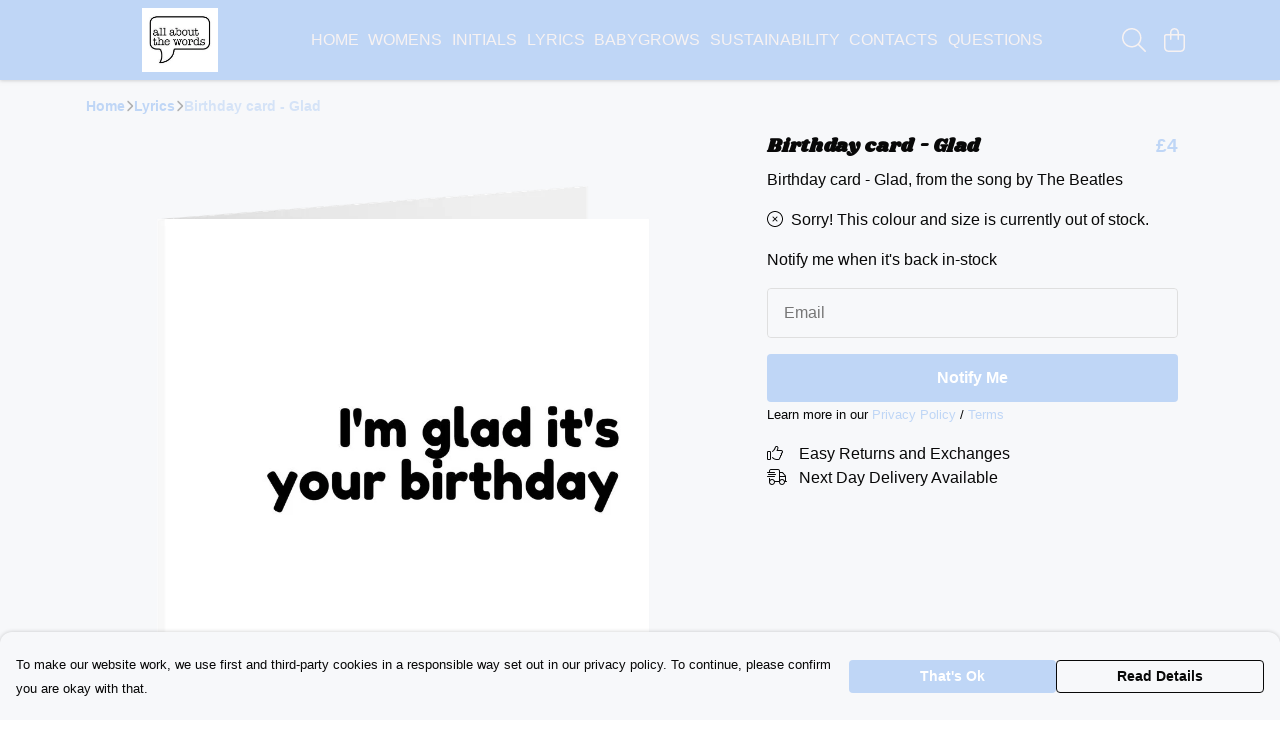

--- FILE ---
content_type: text/html
request_url: https://allaboutthewords.uk/product/birthday-card-glad/
body_size: 2920
content:
<!DOCTYPE html>
<html lang="en">
  <head>
    <meta charset="UTF-8">
    <meta name="viewport" content="width=device-width, initial-scale=1.0">
    <link id="apple-touch-icon" rel="apple-touch-icon" href="#">
    <script type="module" crossorigin="" src="/assets/index.f52936b0.js"></script>
    <link rel="modulepreload" crossorigin="" href="/assets/vue.0ac7cc2d.js">
    <link rel="modulepreload" crossorigin="" href="/assets/sentry.13e8e62e.js">
    <link rel="stylesheet" href="/assets/index.dca9b00c.css">
  <link rel="manifest" href="/manifest.webmanifest"><title>Birthday card - Glad</title><link crossorigin="" href="https://fonts.gstatic.com" rel="preconnect"><link href="https://images.teemill.com" rel="preconnect"><link as="fetch" href="https://allaboutthewords.uk/omnis/v3/frontend/294599/getStoreCoreData/json/" rel="preload"><link as="fetch" href="/omnis/v3/division/294599/products/birthday-card-glad/" rel="preload"><link as="fetch" href="/omnis/v3/division/294599/products/birthday-card-glad/stock/" rel="preload"><link fetchpriority="high" as="image" imagesizes="(max-width: 768px) 100vw, 1080px" imagesrcset="https://images.podos.io/eaec177245f77dbd51376be7019f614f11c9da55ad02a62f.png.webp?w=640&h=640&v=2 640w, https://images.podos.io/eaec177245f77dbd51376be7019f614f11c9da55ad02a62f.png.webp?w=1080&h=1080&v=2 1080w" href="https://images.podos.io/eaec177245f77dbd51376be7019f614f11c9da55ad02a62f.png.webp?w=1080&h=1080&v=2" rel="preload"><link data-vue-meta="1" href="https://allaboutthewords.uk/product/birthday-card-glad/" rel="canonical"><link rel="modulepreload" crossorigin="" href="/assets/ProductPage.3295479e.js"><link rel="preload" as="style" href="/assets/ProductPage.9291810a.css"><link rel="modulepreload" crossorigin="" href="/assets/index.c7fec5e5.js"><link rel="modulepreload" crossorigin="" href="/assets/AddToCartPopup.2379125a.js"><link rel="modulepreload" crossorigin="" href="/assets/faCheck.57482a81.js"><link rel="modulepreload" crossorigin="" href="/assets/ProductReviewPopup.vue_vue_type_script_setup_true_lang.3d7cc070.js"><link rel="modulepreload" crossorigin="" href="/assets/index.1463e039.js"><link rel="modulepreload" crossorigin="" href="/assets/faImages.aabffb5f.js"><link rel="modulepreload" crossorigin="" href="/assets/SizeChartPopup.662d3c73.js"><link rel="preload" as="style" href="/assets/SizeChartPopup.92291e53.css"><link rel="modulepreload" crossorigin="" href="/assets/startCase.db8795e6.js"><link rel="modulepreload" crossorigin="" href="/assets/faThumbsUp.8fd4175d.js"><link rel="modulepreload" crossorigin="" href="/assets/faTruckFast.cf5b3d3a.js"><link rel="modulepreload" crossorigin="" href="/assets/faTruckFast.b430a48c.js"><link rel="modulepreload" crossorigin="" href="/assets/faClock.bad39b1e.js"><link rel="modulepreload" crossorigin="" href="/assets/faRulerHorizontal.279fe9e7.js"><link rel="modulepreload" crossorigin="" href="/assets/faPaintbrush.1347ae7f.js"><link rel="modulepreload" crossorigin="" href="/assets/ProductStock.a2e1bcdf.js"><link rel="preload" as="style" href="/assets/ProductStock.e62963f7.css"><link rel="modulepreload" crossorigin="" href="/assets/faInfoCircle.45ce26ae.js"><link rel="modulepreload" crossorigin="" href="/assets/EcoIcons.f86c9eb8.js"><link rel="modulepreload" crossorigin="" href="/assets/faSync.cdd8a900.js"><link rel="modulepreload" crossorigin="" href="/assets/faComment.1d33dbac.js"><link rel="modulepreload" crossorigin="" href="/assets/faChevronUp.f850314e.js"><link rel="modulepreload" crossorigin="" href="/assets/ProductImageCarousel.3d04dc72.js"><link rel="preload" as="style" href="/assets/ProductImageCarousel.04a3cc9e.css"><link rel="modulepreload" crossorigin="" href="/assets/faMicrochipAi.5be8b621.js"><link rel="modulepreload" crossorigin="" href="/assets/store.a1def350.js"><link rel="modulepreload" crossorigin="" href="/assets/logger.4caa3ceb.js"><link rel="modulepreload" crossorigin="" href="/assets/productProvider.7d508df2.js"><link rel="modulepreload" crossorigin="" href="/assets/confirm-leave-mixin.07b07054.js"><script>window.division_key = '294599';</script><meta data-vue-meta="1" vmid="author" content="Birthday card - Glad" name="author"><meta data-vue-meta="1" vmid="url" content="https://allaboutthewords.uk/product/birthday-card-glad/" name="url"><meta data-vue-meta="1" vmid="description" content="Birthday card - Glad, from the song by The Beatles" name="description"><meta data-vue-meta="1" vmid="og:type" content="website" property="og:type"><meta data-vue-meta="1" vmid="og:url" content="https://allaboutthewords.uk/product/birthday-card-glad/" property="og:url"><meta data-vue-meta="1" vmid="og:title" content="Birthday card - Glad" property="og:title"><meta data-vue-meta="1" vmid="og:description" content="Birthday card - Glad, from the song by The Beatles" property="og:description"><meta data-vue-meta="1" vmid="og:image" content="https://images.podos.io/eaec177245f77dbd51376be7019f614f11c9da55ad02a62f.png" property="og:image"><meta vmid="og:site_name" content="All about the word" property="og:site_name"><meta data-vue-meta="1" vmid="twitter:card" content="photo" property="twitter:card"><meta data-vue-meta="1" vmid="twitter:description" content="Birthday card - Glad, from the song by The Beatles" property="twitter:description"><meta data-vue-meta="1" vmid="twitter:title" content="Birthday card - Glad" property="twitter:title"><meta data-vue-meta="1" vmid="twitter:image" content="https://images.podos.io/eaec177245f77dbd51376be7019f614f11c9da55ad02a62f.png" property="twitter:image"><meta vmid="apple-mobile-web-app-capable" content="yes" property="apple-mobile-web-app-capable"><meta vmid="apple-mobile-web-app-status-bar-style" content="black" property="apple-mobile-web-app-status-bar-style"><meta vmid="apple-mobile-web-app-title" content="All about the word" property="apple-mobile-web-app-title"><meta content="3MKlYmvgM13Ol2t7Kl7nvON9KdY8EqONjIvAcGmrvj8" name="google-site-verification"><style>@font-face {
  font-family: "Shrikhand Fallback: Arial";
  src: local('Arial');
  ascent-override: 86.2634%;
  descent-override: 36.3214%;
  size-adjust: 118.9381%;
}
@font-face {
  font-family: "Shrikhand Fallback: Roboto";
  src: local('Roboto');
  ascent-override: 86.3588%;
  descent-override: 36.3616%;
  size-adjust: 118.8066%;
}</style></head>

  <body>
    <div id="app"></div>
    
  <noscript><iframe src="https://www.googletagmanager.com/ns.html?id=GTM-MH6RJHM" height="0" width="0" style="display:none;visibility:hidden"></iframe></noscript><noscript>This site relies on JavaScript to do awesome things, please enable it in your browser</noscript></body>
  <script>
    (() => {
      /**
       * Disable the default browser prompt for PWA installation
       * @see https://developer.mozilla.org/en-US/docs/Web/API/BeforeInstallPromptEvent
       */
      window.addEventListener('beforeinstallprompt', event => {
        event.preventDefault();
      });

      var activeWorker = navigator.serviceWorker?.controller;
      var appVersion = window.localStorage.getItem('appVersion');
      var validVersion = 'v1';

      if (!activeWorker) {
        window.localStorage.setItem('appVersion', validVersion);

        return;
      }

      if (!appVersion || appVersion !== validVersion) {
        window.localStorage.setItem('appVersion', validVersion);

        if (navigator.serviceWorker) {
          navigator.serviceWorker
            .getRegistrations()
            .then(function (registrations) {
              var promises = [];

              registrations.forEach(registration => {
                promises.push(registration.unregister());
              });

              if (window.caches) {
                caches.keys().then(cachedFiles => {
                  cachedFiles.forEach(cache => {
                    promises.push(caches.delete(cache));
                  });
                });
              }

              Promise.all(promises).then(function () {
                console.log('Reload Window: Index');
                window.location.reload();
              });
            });
        }
      }
    })();
  </script>
</html>


--- FILE ---
content_type: text/html; charset=utf-8
request_url: https://www.google.com/recaptcha/api2/anchor?ar=1&k=6LdwEbsUAAAAAJALG7Pbb_MnjjlOlZM8HXco9W5Z&co=aHR0cHM6Ly9hbGxhYm91dHRoZXdvcmRzLnVrOjQ0Mw..&hl=en&v=N67nZn4AqZkNcbeMu4prBgzg&size=invisible&anchor-ms=20000&execute-ms=30000&cb=1ky5x1sawkmj
body_size: 48528
content:
<!DOCTYPE HTML><html dir="ltr" lang="en"><head><meta http-equiv="Content-Type" content="text/html; charset=UTF-8">
<meta http-equiv="X-UA-Compatible" content="IE=edge">
<title>reCAPTCHA</title>
<style type="text/css">
/* cyrillic-ext */
@font-face {
  font-family: 'Roboto';
  font-style: normal;
  font-weight: 400;
  font-stretch: 100%;
  src: url(//fonts.gstatic.com/s/roboto/v48/KFO7CnqEu92Fr1ME7kSn66aGLdTylUAMa3GUBHMdazTgWw.woff2) format('woff2');
  unicode-range: U+0460-052F, U+1C80-1C8A, U+20B4, U+2DE0-2DFF, U+A640-A69F, U+FE2E-FE2F;
}
/* cyrillic */
@font-face {
  font-family: 'Roboto';
  font-style: normal;
  font-weight: 400;
  font-stretch: 100%;
  src: url(//fonts.gstatic.com/s/roboto/v48/KFO7CnqEu92Fr1ME7kSn66aGLdTylUAMa3iUBHMdazTgWw.woff2) format('woff2');
  unicode-range: U+0301, U+0400-045F, U+0490-0491, U+04B0-04B1, U+2116;
}
/* greek-ext */
@font-face {
  font-family: 'Roboto';
  font-style: normal;
  font-weight: 400;
  font-stretch: 100%;
  src: url(//fonts.gstatic.com/s/roboto/v48/KFO7CnqEu92Fr1ME7kSn66aGLdTylUAMa3CUBHMdazTgWw.woff2) format('woff2');
  unicode-range: U+1F00-1FFF;
}
/* greek */
@font-face {
  font-family: 'Roboto';
  font-style: normal;
  font-weight: 400;
  font-stretch: 100%;
  src: url(//fonts.gstatic.com/s/roboto/v48/KFO7CnqEu92Fr1ME7kSn66aGLdTylUAMa3-UBHMdazTgWw.woff2) format('woff2');
  unicode-range: U+0370-0377, U+037A-037F, U+0384-038A, U+038C, U+038E-03A1, U+03A3-03FF;
}
/* math */
@font-face {
  font-family: 'Roboto';
  font-style: normal;
  font-weight: 400;
  font-stretch: 100%;
  src: url(//fonts.gstatic.com/s/roboto/v48/KFO7CnqEu92Fr1ME7kSn66aGLdTylUAMawCUBHMdazTgWw.woff2) format('woff2');
  unicode-range: U+0302-0303, U+0305, U+0307-0308, U+0310, U+0312, U+0315, U+031A, U+0326-0327, U+032C, U+032F-0330, U+0332-0333, U+0338, U+033A, U+0346, U+034D, U+0391-03A1, U+03A3-03A9, U+03B1-03C9, U+03D1, U+03D5-03D6, U+03F0-03F1, U+03F4-03F5, U+2016-2017, U+2034-2038, U+203C, U+2040, U+2043, U+2047, U+2050, U+2057, U+205F, U+2070-2071, U+2074-208E, U+2090-209C, U+20D0-20DC, U+20E1, U+20E5-20EF, U+2100-2112, U+2114-2115, U+2117-2121, U+2123-214F, U+2190, U+2192, U+2194-21AE, U+21B0-21E5, U+21F1-21F2, U+21F4-2211, U+2213-2214, U+2216-22FF, U+2308-230B, U+2310, U+2319, U+231C-2321, U+2336-237A, U+237C, U+2395, U+239B-23B7, U+23D0, U+23DC-23E1, U+2474-2475, U+25AF, U+25B3, U+25B7, U+25BD, U+25C1, U+25CA, U+25CC, U+25FB, U+266D-266F, U+27C0-27FF, U+2900-2AFF, U+2B0E-2B11, U+2B30-2B4C, U+2BFE, U+3030, U+FF5B, U+FF5D, U+1D400-1D7FF, U+1EE00-1EEFF;
}
/* symbols */
@font-face {
  font-family: 'Roboto';
  font-style: normal;
  font-weight: 400;
  font-stretch: 100%;
  src: url(//fonts.gstatic.com/s/roboto/v48/KFO7CnqEu92Fr1ME7kSn66aGLdTylUAMaxKUBHMdazTgWw.woff2) format('woff2');
  unicode-range: U+0001-000C, U+000E-001F, U+007F-009F, U+20DD-20E0, U+20E2-20E4, U+2150-218F, U+2190, U+2192, U+2194-2199, U+21AF, U+21E6-21F0, U+21F3, U+2218-2219, U+2299, U+22C4-22C6, U+2300-243F, U+2440-244A, U+2460-24FF, U+25A0-27BF, U+2800-28FF, U+2921-2922, U+2981, U+29BF, U+29EB, U+2B00-2BFF, U+4DC0-4DFF, U+FFF9-FFFB, U+10140-1018E, U+10190-1019C, U+101A0, U+101D0-101FD, U+102E0-102FB, U+10E60-10E7E, U+1D2C0-1D2D3, U+1D2E0-1D37F, U+1F000-1F0FF, U+1F100-1F1AD, U+1F1E6-1F1FF, U+1F30D-1F30F, U+1F315, U+1F31C, U+1F31E, U+1F320-1F32C, U+1F336, U+1F378, U+1F37D, U+1F382, U+1F393-1F39F, U+1F3A7-1F3A8, U+1F3AC-1F3AF, U+1F3C2, U+1F3C4-1F3C6, U+1F3CA-1F3CE, U+1F3D4-1F3E0, U+1F3ED, U+1F3F1-1F3F3, U+1F3F5-1F3F7, U+1F408, U+1F415, U+1F41F, U+1F426, U+1F43F, U+1F441-1F442, U+1F444, U+1F446-1F449, U+1F44C-1F44E, U+1F453, U+1F46A, U+1F47D, U+1F4A3, U+1F4B0, U+1F4B3, U+1F4B9, U+1F4BB, U+1F4BF, U+1F4C8-1F4CB, U+1F4D6, U+1F4DA, U+1F4DF, U+1F4E3-1F4E6, U+1F4EA-1F4ED, U+1F4F7, U+1F4F9-1F4FB, U+1F4FD-1F4FE, U+1F503, U+1F507-1F50B, U+1F50D, U+1F512-1F513, U+1F53E-1F54A, U+1F54F-1F5FA, U+1F610, U+1F650-1F67F, U+1F687, U+1F68D, U+1F691, U+1F694, U+1F698, U+1F6AD, U+1F6B2, U+1F6B9-1F6BA, U+1F6BC, U+1F6C6-1F6CF, U+1F6D3-1F6D7, U+1F6E0-1F6EA, U+1F6F0-1F6F3, U+1F6F7-1F6FC, U+1F700-1F7FF, U+1F800-1F80B, U+1F810-1F847, U+1F850-1F859, U+1F860-1F887, U+1F890-1F8AD, U+1F8B0-1F8BB, U+1F8C0-1F8C1, U+1F900-1F90B, U+1F93B, U+1F946, U+1F984, U+1F996, U+1F9E9, U+1FA00-1FA6F, U+1FA70-1FA7C, U+1FA80-1FA89, U+1FA8F-1FAC6, U+1FACE-1FADC, U+1FADF-1FAE9, U+1FAF0-1FAF8, U+1FB00-1FBFF;
}
/* vietnamese */
@font-face {
  font-family: 'Roboto';
  font-style: normal;
  font-weight: 400;
  font-stretch: 100%;
  src: url(//fonts.gstatic.com/s/roboto/v48/KFO7CnqEu92Fr1ME7kSn66aGLdTylUAMa3OUBHMdazTgWw.woff2) format('woff2');
  unicode-range: U+0102-0103, U+0110-0111, U+0128-0129, U+0168-0169, U+01A0-01A1, U+01AF-01B0, U+0300-0301, U+0303-0304, U+0308-0309, U+0323, U+0329, U+1EA0-1EF9, U+20AB;
}
/* latin-ext */
@font-face {
  font-family: 'Roboto';
  font-style: normal;
  font-weight: 400;
  font-stretch: 100%;
  src: url(//fonts.gstatic.com/s/roboto/v48/KFO7CnqEu92Fr1ME7kSn66aGLdTylUAMa3KUBHMdazTgWw.woff2) format('woff2');
  unicode-range: U+0100-02BA, U+02BD-02C5, U+02C7-02CC, U+02CE-02D7, U+02DD-02FF, U+0304, U+0308, U+0329, U+1D00-1DBF, U+1E00-1E9F, U+1EF2-1EFF, U+2020, U+20A0-20AB, U+20AD-20C0, U+2113, U+2C60-2C7F, U+A720-A7FF;
}
/* latin */
@font-face {
  font-family: 'Roboto';
  font-style: normal;
  font-weight: 400;
  font-stretch: 100%;
  src: url(//fonts.gstatic.com/s/roboto/v48/KFO7CnqEu92Fr1ME7kSn66aGLdTylUAMa3yUBHMdazQ.woff2) format('woff2');
  unicode-range: U+0000-00FF, U+0131, U+0152-0153, U+02BB-02BC, U+02C6, U+02DA, U+02DC, U+0304, U+0308, U+0329, U+2000-206F, U+20AC, U+2122, U+2191, U+2193, U+2212, U+2215, U+FEFF, U+FFFD;
}
/* cyrillic-ext */
@font-face {
  font-family: 'Roboto';
  font-style: normal;
  font-weight: 500;
  font-stretch: 100%;
  src: url(//fonts.gstatic.com/s/roboto/v48/KFO7CnqEu92Fr1ME7kSn66aGLdTylUAMa3GUBHMdazTgWw.woff2) format('woff2');
  unicode-range: U+0460-052F, U+1C80-1C8A, U+20B4, U+2DE0-2DFF, U+A640-A69F, U+FE2E-FE2F;
}
/* cyrillic */
@font-face {
  font-family: 'Roboto';
  font-style: normal;
  font-weight: 500;
  font-stretch: 100%;
  src: url(//fonts.gstatic.com/s/roboto/v48/KFO7CnqEu92Fr1ME7kSn66aGLdTylUAMa3iUBHMdazTgWw.woff2) format('woff2');
  unicode-range: U+0301, U+0400-045F, U+0490-0491, U+04B0-04B1, U+2116;
}
/* greek-ext */
@font-face {
  font-family: 'Roboto';
  font-style: normal;
  font-weight: 500;
  font-stretch: 100%;
  src: url(//fonts.gstatic.com/s/roboto/v48/KFO7CnqEu92Fr1ME7kSn66aGLdTylUAMa3CUBHMdazTgWw.woff2) format('woff2');
  unicode-range: U+1F00-1FFF;
}
/* greek */
@font-face {
  font-family: 'Roboto';
  font-style: normal;
  font-weight: 500;
  font-stretch: 100%;
  src: url(//fonts.gstatic.com/s/roboto/v48/KFO7CnqEu92Fr1ME7kSn66aGLdTylUAMa3-UBHMdazTgWw.woff2) format('woff2');
  unicode-range: U+0370-0377, U+037A-037F, U+0384-038A, U+038C, U+038E-03A1, U+03A3-03FF;
}
/* math */
@font-face {
  font-family: 'Roboto';
  font-style: normal;
  font-weight: 500;
  font-stretch: 100%;
  src: url(//fonts.gstatic.com/s/roboto/v48/KFO7CnqEu92Fr1ME7kSn66aGLdTylUAMawCUBHMdazTgWw.woff2) format('woff2');
  unicode-range: U+0302-0303, U+0305, U+0307-0308, U+0310, U+0312, U+0315, U+031A, U+0326-0327, U+032C, U+032F-0330, U+0332-0333, U+0338, U+033A, U+0346, U+034D, U+0391-03A1, U+03A3-03A9, U+03B1-03C9, U+03D1, U+03D5-03D6, U+03F0-03F1, U+03F4-03F5, U+2016-2017, U+2034-2038, U+203C, U+2040, U+2043, U+2047, U+2050, U+2057, U+205F, U+2070-2071, U+2074-208E, U+2090-209C, U+20D0-20DC, U+20E1, U+20E5-20EF, U+2100-2112, U+2114-2115, U+2117-2121, U+2123-214F, U+2190, U+2192, U+2194-21AE, U+21B0-21E5, U+21F1-21F2, U+21F4-2211, U+2213-2214, U+2216-22FF, U+2308-230B, U+2310, U+2319, U+231C-2321, U+2336-237A, U+237C, U+2395, U+239B-23B7, U+23D0, U+23DC-23E1, U+2474-2475, U+25AF, U+25B3, U+25B7, U+25BD, U+25C1, U+25CA, U+25CC, U+25FB, U+266D-266F, U+27C0-27FF, U+2900-2AFF, U+2B0E-2B11, U+2B30-2B4C, U+2BFE, U+3030, U+FF5B, U+FF5D, U+1D400-1D7FF, U+1EE00-1EEFF;
}
/* symbols */
@font-face {
  font-family: 'Roboto';
  font-style: normal;
  font-weight: 500;
  font-stretch: 100%;
  src: url(//fonts.gstatic.com/s/roboto/v48/KFO7CnqEu92Fr1ME7kSn66aGLdTylUAMaxKUBHMdazTgWw.woff2) format('woff2');
  unicode-range: U+0001-000C, U+000E-001F, U+007F-009F, U+20DD-20E0, U+20E2-20E4, U+2150-218F, U+2190, U+2192, U+2194-2199, U+21AF, U+21E6-21F0, U+21F3, U+2218-2219, U+2299, U+22C4-22C6, U+2300-243F, U+2440-244A, U+2460-24FF, U+25A0-27BF, U+2800-28FF, U+2921-2922, U+2981, U+29BF, U+29EB, U+2B00-2BFF, U+4DC0-4DFF, U+FFF9-FFFB, U+10140-1018E, U+10190-1019C, U+101A0, U+101D0-101FD, U+102E0-102FB, U+10E60-10E7E, U+1D2C0-1D2D3, U+1D2E0-1D37F, U+1F000-1F0FF, U+1F100-1F1AD, U+1F1E6-1F1FF, U+1F30D-1F30F, U+1F315, U+1F31C, U+1F31E, U+1F320-1F32C, U+1F336, U+1F378, U+1F37D, U+1F382, U+1F393-1F39F, U+1F3A7-1F3A8, U+1F3AC-1F3AF, U+1F3C2, U+1F3C4-1F3C6, U+1F3CA-1F3CE, U+1F3D4-1F3E0, U+1F3ED, U+1F3F1-1F3F3, U+1F3F5-1F3F7, U+1F408, U+1F415, U+1F41F, U+1F426, U+1F43F, U+1F441-1F442, U+1F444, U+1F446-1F449, U+1F44C-1F44E, U+1F453, U+1F46A, U+1F47D, U+1F4A3, U+1F4B0, U+1F4B3, U+1F4B9, U+1F4BB, U+1F4BF, U+1F4C8-1F4CB, U+1F4D6, U+1F4DA, U+1F4DF, U+1F4E3-1F4E6, U+1F4EA-1F4ED, U+1F4F7, U+1F4F9-1F4FB, U+1F4FD-1F4FE, U+1F503, U+1F507-1F50B, U+1F50D, U+1F512-1F513, U+1F53E-1F54A, U+1F54F-1F5FA, U+1F610, U+1F650-1F67F, U+1F687, U+1F68D, U+1F691, U+1F694, U+1F698, U+1F6AD, U+1F6B2, U+1F6B9-1F6BA, U+1F6BC, U+1F6C6-1F6CF, U+1F6D3-1F6D7, U+1F6E0-1F6EA, U+1F6F0-1F6F3, U+1F6F7-1F6FC, U+1F700-1F7FF, U+1F800-1F80B, U+1F810-1F847, U+1F850-1F859, U+1F860-1F887, U+1F890-1F8AD, U+1F8B0-1F8BB, U+1F8C0-1F8C1, U+1F900-1F90B, U+1F93B, U+1F946, U+1F984, U+1F996, U+1F9E9, U+1FA00-1FA6F, U+1FA70-1FA7C, U+1FA80-1FA89, U+1FA8F-1FAC6, U+1FACE-1FADC, U+1FADF-1FAE9, U+1FAF0-1FAF8, U+1FB00-1FBFF;
}
/* vietnamese */
@font-face {
  font-family: 'Roboto';
  font-style: normal;
  font-weight: 500;
  font-stretch: 100%;
  src: url(//fonts.gstatic.com/s/roboto/v48/KFO7CnqEu92Fr1ME7kSn66aGLdTylUAMa3OUBHMdazTgWw.woff2) format('woff2');
  unicode-range: U+0102-0103, U+0110-0111, U+0128-0129, U+0168-0169, U+01A0-01A1, U+01AF-01B0, U+0300-0301, U+0303-0304, U+0308-0309, U+0323, U+0329, U+1EA0-1EF9, U+20AB;
}
/* latin-ext */
@font-face {
  font-family: 'Roboto';
  font-style: normal;
  font-weight: 500;
  font-stretch: 100%;
  src: url(//fonts.gstatic.com/s/roboto/v48/KFO7CnqEu92Fr1ME7kSn66aGLdTylUAMa3KUBHMdazTgWw.woff2) format('woff2');
  unicode-range: U+0100-02BA, U+02BD-02C5, U+02C7-02CC, U+02CE-02D7, U+02DD-02FF, U+0304, U+0308, U+0329, U+1D00-1DBF, U+1E00-1E9F, U+1EF2-1EFF, U+2020, U+20A0-20AB, U+20AD-20C0, U+2113, U+2C60-2C7F, U+A720-A7FF;
}
/* latin */
@font-face {
  font-family: 'Roboto';
  font-style: normal;
  font-weight: 500;
  font-stretch: 100%;
  src: url(//fonts.gstatic.com/s/roboto/v48/KFO7CnqEu92Fr1ME7kSn66aGLdTylUAMa3yUBHMdazQ.woff2) format('woff2');
  unicode-range: U+0000-00FF, U+0131, U+0152-0153, U+02BB-02BC, U+02C6, U+02DA, U+02DC, U+0304, U+0308, U+0329, U+2000-206F, U+20AC, U+2122, U+2191, U+2193, U+2212, U+2215, U+FEFF, U+FFFD;
}
/* cyrillic-ext */
@font-face {
  font-family: 'Roboto';
  font-style: normal;
  font-weight: 900;
  font-stretch: 100%;
  src: url(//fonts.gstatic.com/s/roboto/v48/KFO7CnqEu92Fr1ME7kSn66aGLdTylUAMa3GUBHMdazTgWw.woff2) format('woff2');
  unicode-range: U+0460-052F, U+1C80-1C8A, U+20B4, U+2DE0-2DFF, U+A640-A69F, U+FE2E-FE2F;
}
/* cyrillic */
@font-face {
  font-family: 'Roboto';
  font-style: normal;
  font-weight: 900;
  font-stretch: 100%;
  src: url(//fonts.gstatic.com/s/roboto/v48/KFO7CnqEu92Fr1ME7kSn66aGLdTylUAMa3iUBHMdazTgWw.woff2) format('woff2');
  unicode-range: U+0301, U+0400-045F, U+0490-0491, U+04B0-04B1, U+2116;
}
/* greek-ext */
@font-face {
  font-family: 'Roboto';
  font-style: normal;
  font-weight: 900;
  font-stretch: 100%;
  src: url(//fonts.gstatic.com/s/roboto/v48/KFO7CnqEu92Fr1ME7kSn66aGLdTylUAMa3CUBHMdazTgWw.woff2) format('woff2');
  unicode-range: U+1F00-1FFF;
}
/* greek */
@font-face {
  font-family: 'Roboto';
  font-style: normal;
  font-weight: 900;
  font-stretch: 100%;
  src: url(//fonts.gstatic.com/s/roboto/v48/KFO7CnqEu92Fr1ME7kSn66aGLdTylUAMa3-UBHMdazTgWw.woff2) format('woff2');
  unicode-range: U+0370-0377, U+037A-037F, U+0384-038A, U+038C, U+038E-03A1, U+03A3-03FF;
}
/* math */
@font-face {
  font-family: 'Roboto';
  font-style: normal;
  font-weight: 900;
  font-stretch: 100%;
  src: url(//fonts.gstatic.com/s/roboto/v48/KFO7CnqEu92Fr1ME7kSn66aGLdTylUAMawCUBHMdazTgWw.woff2) format('woff2');
  unicode-range: U+0302-0303, U+0305, U+0307-0308, U+0310, U+0312, U+0315, U+031A, U+0326-0327, U+032C, U+032F-0330, U+0332-0333, U+0338, U+033A, U+0346, U+034D, U+0391-03A1, U+03A3-03A9, U+03B1-03C9, U+03D1, U+03D5-03D6, U+03F0-03F1, U+03F4-03F5, U+2016-2017, U+2034-2038, U+203C, U+2040, U+2043, U+2047, U+2050, U+2057, U+205F, U+2070-2071, U+2074-208E, U+2090-209C, U+20D0-20DC, U+20E1, U+20E5-20EF, U+2100-2112, U+2114-2115, U+2117-2121, U+2123-214F, U+2190, U+2192, U+2194-21AE, U+21B0-21E5, U+21F1-21F2, U+21F4-2211, U+2213-2214, U+2216-22FF, U+2308-230B, U+2310, U+2319, U+231C-2321, U+2336-237A, U+237C, U+2395, U+239B-23B7, U+23D0, U+23DC-23E1, U+2474-2475, U+25AF, U+25B3, U+25B7, U+25BD, U+25C1, U+25CA, U+25CC, U+25FB, U+266D-266F, U+27C0-27FF, U+2900-2AFF, U+2B0E-2B11, U+2B30-2B4C, U+2BFE, U+3030, U+FF5B, U+FF5D, U+1D400-1D7FF, U+1EE00-1EEFF;
}
/* symbols */
@font-face {
  font-family: 'Roboto';
  font-style: normal;
  font-weight: 900;
  font-stretch: 100%;
  src: url(//fonts.gstatic.com/s/roboto/v48/KFO7CnqEu92Fr1ME7kSn66aGLdTylUAMaxKUBHMdazTgWw.woff2) format('woff2');
  unicode-range: U+0001-000C, U+000E-001F, U+007F-009F, U+20DD-20E0, U+20E2-20E4, U+2150-218F, U+2190, U+2192, U+2194-2199, U+21AF, U+21E6-21F0, U+21F3, U+2218-2219, U+2299, U+22C4-22C6, U+2300-243F, U+2440-244A, U+2460-24FF, U+25A0-27BF, U+2800-28FF, U+2921-2922, U+2981, U+29BF, U+29EB, U+2B00-2BFF, U+4DC0-4DFF, U+FFF9-FFFB, U+10140-1018E, U+10190-1019C, U+101A0, U+101D0-101FD, U+102E0-102FB, U+10E60-10E7E, U+1D2C0-1D2D3, U+1D2E0-1D37F, U+1F000-1F0FF, U+1F100-1F1AD, U+1F1E6-1F1FF, U+1F30D-1F30F, U+1F315, U+1F31C, U+1F31E, U+1F320-1F32C, U+1F336, U+1F378, U+1F37D, U+1F382, U+1F393-1F39F, U+1F3A7-1F3A8, U+1F3AC-1F3AF, U+1F3C2, U+1F3C4-1F3C6, U+1F3CA-1F3CE, U+1F3D4-1F3E0, U+1F3ED, U+1F3F1-1F3F3, U+1F3F5-1F3F7, U+1F408, U+1F415, U+1F41F, U+1F426, U+1F43F, U+1F441-1F442, U+1F444, U+1F446-1F449, U+1F44C-1F44E, U+1F453, U+1F46A, U+1F47D, U+1F4A3, U+1F4B0, U+1F4B3, U+1F4B9, U+1F4BB, U+1F4BF, U+1F4C8-1F4CB, U+1F4D6, U+1F4DA, U+1F4DF, U+1F4E3-1F4E6, U+1F4EA-1F4ED, U+1F4F7, U+1F4F9-1F4FB, U+1F4FD-1F4FE, U+1F503, U+1F507-1F50B, U+1F50D, U+1F512-1F513, U+1F53E-1F54A, U+1F54F-1F5FA, U+1F610, U+1F650-1F67F, U+1F687, U+1F68D, U+1F691, U+1F694, U+1F698, U+1F6AD, U+1F6B2, U+1F6B9-1F6BA, U+1F6BC, U+1F6C6-1F6CF, U+1F6D3-1F6D7, U+1F6E0-1F6EA, U+1F6F0-1F6F3, U+1F6F7-1F6FC, U+1F700-1F7FF, U+1F800-1F80B, U+1F810-1F847, U+1F850-1F859, U+1F860-1F887, U+1F890-1F8AD, U+1F8B0-1F8BB, U+1F8C0-1F8C1, U+1F900-1F90B, U+1F93B, U+1F946, U+1F984, U+1F996, U+1F9E9, U+1FA00-1FA6F, U+1FA70-1FA7C, U+1FA80-1FA89, U+1FA8F-1FAC6, U+1FACE-1FADC, U+1FADF-1FAE9, U+1FAF0-1FAF8, U+1FB00-1FBFF;
}
/* vietnamese */
@font-face {
  font-family: 'Roboto';
  font-style: normal;
  font-weight: 900;
  font-stretch: 100%;
  src: url(//fonts.gstatic.com/s/roboto/v48/KFO7CnqEu92Fr1ME7kSn66aGLdTylUAMa3OUBHMdazTgWw.woff2) format('woff2');
  unicode-range: U+0102-0103, U+0110-0111, U+0128-0129, U+0168-0169, U+01A0-01A1, U+01AF-01B0, U+0300-0301, U+0303-0304, U+0308-0309, U+0323, U+0329, U+1EA0-1EF9, U+20AB;
}
/* latin-ext */
@font-face {
  font-family: 'Roboto';
  font-style: normal;
  font-weight: 900;
  font-stretch: 100%;
  src: url(//fonts.gstatic.com/s/roboto/v48/KFO7CnqEu92Fr1ME7kSn66aGLdTylUAMa3KUBHMdazTgWw.woff2) format('woff2');
  unicode-range: U+0100-02BA, U+02BD-02C5, U+02C7-02CC, U+02CE-02D7, U+02DD-02FF, U+0304, U+0308, U+0329, U+1D00-1DBF, U+1E00-1E9F, U+1EF2-1EFF, U+2020, U+20A0-20AB, U+20AD-20C0, U+2113, U+2C60-2C7F, U+A720-A7FF;
}
/* latin */
@font-face {
  font-family: 'Roboto';
  font-style: normal;
  font-weight: 900;
  font-stretch: 100%;
  src: url(//fonts.gstatic.com/s/roboto/v48/KFO7CnqEu92Fr1ME7kSn66aGLdTylUAMa3yUBHMdazQ.woff2) format('woff2');
  unicode-range: U+0000-00FF, U+0131, U+0152-0153, U+02BB-02BC, U+02C6, U+02DA, U+02DC, U+0304, U+0308, U+0329, U+2000-206F, U+20AC, U+2122, U+2191, U+2193, U+2212, U+2215, U+FEFF, U+FFFD;
}

</style>
<link rel="stylesheet" type="text/css" href="https://www.gstatic.com/recaptcha/releases/N67nZn4AqZkNcbeMu4prBgzg/styles__ltr.css">
<script nonce="H3GJil3QQzubpKkVrxzJNA" type="text/javascript">window['__recaptcha_api'] = 'https://www.google.com/recaptcha/api2/';</script>
<script type="text/javascript" src="https://www.gstatic.com/recaptcha/releases/N67nZn4AqZkNcbeMu4prBgzg/recaptcha__en.js" nonce="H3GJil3QQzubpKkVrxzJNA">
      
    </script></head>
<body><div id="rc-anchor-alert" class="rc-anchor-alert"></div>
<input type="hidden" id="recaptcha-token" value="[base64]">
<script type="text/javascript" nonce="H3GJil3QQzubpKkVrxzJNA">
      recaptcha.anchor.Main.init("[\x22ainput\x22,[\x22bgdata\x22,\x22\x22,\[base64]/[base64]/[base64]/[base64]/[base64]/[base64]/KGcoTywyNTMsTy5PKSxVRyhPLEMpKTpnKE8sMjUzLEMpLE8pKSxsKSksTykpfSxieT1mdW5jdGlvbihDLE8sdSxsKXtmb3IobD0odT1SKEMpLDApO08+MDtPLS0pbD1sPDw4fFooQyk7ZyhDLHUsbCl9LFVHPWZ1bmN0aW9uKEMsTyl7Qy5pLmxlbmd0aD4xMDQ/[base64]/[base64]/[base64]/[base64]/[base64]/[base64]/[base64]\\u003d\x22,\[base64]\\u003d\\u003d\x22,\x22TcOww7XCicO7FsOdwrnCj3k2G8OHEVTChGMiw6bDqwvCpXk9bsO2w4UCw7zCoFNtBB/DlsKmw7MbEMKSw57Dr8OdWMOCwpAYcR3CiVbDiSNsw5TColBKQcKNJ0TDqQ9Jw4BlesKEF8K0OcKESFoMwo4cwpN/[base64]/CqsKHMcKMwp3DkMOPw4YYw6zDvMO2wqpEHCoxwpPDtsOnTUHDj8O8TcOgwoU0UMOOeVNZazbDm8K7d8KOwqfCkMOvcG/CgQTDhWnCpw1YX8OAOcO7wozDj8OJwr9ewqpzZnhuDsOuwo0RMsOxSwPCisKEbkLDpw0HVFV0NVzCm8KewpQvLgzCicKCX27Djg/ClcKew4N1J8Orwq7Ck8KxRMONFXjDs8KMwpM1woPCicKdw6vDgELCkmwpw5kFwo0Xw5XCi8K/wofDocOJR8KfLsO8w4lOwqTDvsKOwr9Ow6zCnw9eMsK/BcOaZWzCjcKmH17CrsO0w4cQw7hnw4M+DcOTZMKdw7MKw5vCslvDisKnwq3CmMO1GwUgw5IAU8KBasKfbcK+dMOqeg3CtxMnwrPDjMOJwojCjlZoRsKDTUgSYsOVw65bwrZmO0zDvxRTw65lw5PCmsKcw40WA8OFwovCl8O/IEvCocKvw6Qow5xew6c0IMKkw419w4N/LQPDux7CkMKvw6Utw7A4w53Cj8KQH8KbXzrDuMOCFsOTM3rCmsKbHhDDtnJ0fRPDhjvDu1kzQcOFGcKewpnDssK0RcKkwro7w5AqUmEowpshw5DCtMO7YsKLw7IowrY9NMKNwqXCjcOMwqcSHcKuw7Rmwp3Cn2jCtsO5w77Ci8K/w4h/[base64]/w5PCmMO3dGUDecOEGMOzw53CicOtRcKcw60KJcKcwrnDgDpXS8K5d8OnJsO6NsKvCxDDscOdbFtwNxNywq9GOR9HKMKawpxfdi5qw58Yw6rCnxzDpnVswptqVSTCt8K9wpYbDsO7wqQVwq7DonXCvSxwBgHDkcKfPcOHNlXDnlzDrhAGw5fCh2FAEcKywqF/XBbDkMOewpTDk8Ovw4XCgsOYU8OyNsK4fcOJZMO8woRDaMOoSHYIwonDtVzDjcK9WcO/w6c+V8OVeMK5w5Rcw5ljwq7Cq8KucHvDiDnClzEmwonCrX/CrMOhW8Otwp0qRsOmLRNhw708XMKaDxYgb39AwpvDqMKow4zDnH13BcOYw7MSF0TDnzU/f8OpUcKlwp9awosTw7Ycw6fCq8KKVMOBZ8KJwrjDk2/DrlYRwpHCgMKMJcOsRsOJZcK9a8OCNsKEfMOqCAdndMO0DRRtO3MVwrxKN8O1w7vCksOKwqfCtBXDtzPDtsOIYcKiUlsuwr8dSARCN8K+w4sVMcOJw7/CiMOJLXcvQcKgw63CpkRSw5XCqBTCjxoSw5pfPh0cw6jDmU9lXUzCvQJdw7LCiQ/CsyETw55DPMOsw63DvTfDtsKWw6QmwpbCoVsYwoZpeMORRsKlfsOeYH3DhC9NChQiE8OTOx4Cw4PCqHfDrMOqw7fCncKheiN8w712w6lEUFALw7fDuBfCgcK1Ln7CtT3CkAHCkMOAFRN/[base64]/[base64]/[base64]/CkEg/[base64]/CvMKjw5/CmcK8ay0PwrBaNMKMLh/[base64]/wqDChDXCu8KtwoEiw5B7wqTCp0B/UMKaPi8lw7B+w50dw6PClDUwYcKzwrlWwr/Dt8Obw5/[base64]/[base64]/DocOjJTo7aE3CsG9hwo7CgQLCtcOKK8OPDcK9aUZMBMKVwq/DlcOdw5JXL8KEe8KYdcO8D8KTwqofwoMJw7LCrRIKwoHDiEdzwqrCozNAw4HDt0Z5WnpaZMKbw6M9TMKWO8OLb8OEJcOQV3UlwqRaFhnDj8OMwobDt0zCj0oew6JXH8ODAMKtw7fDhml2AMOww4zCkWJfw73CqMK1wr5uw67DlsKHNg/CvMOza0U6w6rCr8KRw5wFwrYrwo7DgERFw57DhRlJwr/CjcODHcOCwptwR8Ojwrx8wqVswoTDjMOwwpQxLsOvwrjDg8Ktw58vwp7CjcOSwp/Cin/CtmAVDRXCnBtpVSpsOsOleMOew5QswoBaw7rDmg9UwqM0w43DoSbCgcOPwp3Cs8K+UcOywrkOw7dqMVE6PcOZw7tDw4HDu8OYw6vCg1fDvsOkMhckS8KXDjJFRiw3VRPDkj0Kw6fCuVASRsKgK8OOw5/CuQrCukoWwo8tQ8ODIzA0wp4jGETDvsO0w4B3wrhyV3jCrF4mf8OQw41IUsOZAhHCgcKAwpjCtyzDv8ONw4Rhw7EydsOfR8Kqw5DDjcKtbDHCuMO2w6rDlMOuKinDtnHDuTpOwqcCwq/CgMOla2DDvAjCn8O4ByvCrsOTwqtbH8Ohw4t+w4olGAgPaMKIJ0rCn8O6wrJyw6jDvcKowowGHyPCg0DCvQ57w7s+w7AFOht7w4xfeRjDsyYgw4nDiMKbczx2woZ3wpQNwprDsQXCnTnClsKZw7zDmcKgCypFasOvwqjDhTLCpS0ZKcKMIMOuw45XXMOrwp/CocKMwpPDmMOUOld1QhvDunnCs8OnwqLClgMnw4DCj8OYOHvCnMKOdsO3NcO2w7vDliHCln1jcijCs2gbwonDhQdJQMKGS8KIa3LDj27ChUczUcOfMMOiwpTDmkhpw4PCl8KQwrpoYiHDsXkqPyPDljIUwpHDpXbCrE/[base64]/CiXTCksK5FGbCmGnCumd9CcKvw4k6w6/Cv8KUUxJmKVQ9IcOzw6jDqMOBwrDDunRBwqJpb07DicO/VH3CmsO3w74pBsOCwpjCtCMhW8KTOFvCqCbCg8KoaTFMw5JRYWjDuCAVwpjDqyDCq0Zjw7Jaw5rDiiQhJ8O5AMKcwqs0wpw9w5ABwp/Dq8OTwrPCjhPCgMOoagXDo8OXI8K3dVTDrBAtw4kHDMKbw6zCtMOzw7R5wq1OwpIbYRzDr2rChgERwovDrcOsZcOEBGoww5QCwq7CtMKQwozCqMKhw67Cs8OowoZQw5Y+XQk5w6dxNMOBwpXCqiwjbk8pecOvw6vDtMKCLh7DrRjDjVF4BsKOwrDDisKaw4/DvGQIwqfChsOlV8O+w7cSKw3ChcK7dwQYw7jDuxPDpDRIwot9N3dMVSPDukvCmcKELFPDk8KNw5sQPMOeworDmMOvw5fCi8K+wrXCqW/Ck1vDn8OMY1HDu8OJa0DDpcKIwp/[base64]/wqZLW8Onw7PCvn5jw5vDp8K/H8KtWD/[base64]/DgcOubsOewrvDv8KIN8K5e1xtYcOWKxfDhFvDqTvCoMKqIcOlHsKhw4lMw5nCqkvDvcOVwpnCgcK8VFRJw6xiwovDhsOlw6djAHkCZsKOcCvCosO6fg7CoMKpVcKnYV/[base64]/WsOAwpwXwo3Do8OMIgpNRjLCssOKwrjDqsO7w5LDlMK5wptnYV7DvMO+csOvw6PCtAllVMK5w5VkJ3/CqsOewr3DngPDu8KfbhjDtS7Dsk9fXcONWw3DssOfw5MawqTDjx8HA3YeKsOwwpoYbsKiw6tARX7CpcKxUHDDlsOYw655w5PDg8KFwqxSTwQDw4XCmzN7w6VpeScVw6bDoMOcwpzDssKHwoBuwpfDhTFCwqXCncKLScOjw5Y+M8KaPDTCjUXClsK/w47Co0RDScKxw7s3En0SeD7ChMKAZjDDvsKDwrYJw5graSzCkhsYwqXDh8K0w4PCmcKcw4xFdHg6LGdhXzTCucOqe0x6w47CsCfChGsEwqtNwrQ6wr/DrsKtwr8pw7PDhsKEwq7Dp0zDqD3DpGgVwqJmMU/DocOWw67CjsKbw57Co8ORbcK5bcO8w7rComDCtsK2woVSwobCgmBPw7fDo8K6ERJawrvCnADDni3Cv8OFwoHCj2FIwqFxwp/DmsOseMKPZcOzJ3gBdX8AKcKyw48Gwq8jOVcwRsOZHU4PPkLDjjh5csOvKhcmCMKDB07CsnLCqVU9w4NBw5XCisOtw693woLDrTxLIx1kw4/Do8OVw6vCumnDliLClsOMwrNCwqDCvCpUw7bDpl3CrsKGw4TDj2o6wrYTwqFBw57DlHLDpEjDtgbDmcKjD0jDosK9wq/CrGgHwppzA8KPwqNtL8KgccO/[base64]/w7fDng/ClsKdwpDChlbDqMKKwr8kDkJNPA0zwovDr8K0RxjDi1ItXMOxwqxvw7kSw6oBHFrCl8OJMXXCnsKpKcONw4bDvSliw4vCvltKwqNzwr/[base64]/CqjLDlMKKPsKLMsKefsKTScK3w7dlwp1Rw4c1w6Akwq8xMxHDkArCgHB1wrUow7E3IQfCusKVwp7DpMOeEm3Duy/DgcKiwpDCmnJSw5LDrcKhLMKfaMKEwqjDpk91w5TChC/DusKRwr/CrcKeV8K3ODt2w7vCuGELwqMxw7AVLE5FWkXDosOTw653cT5yw5vChhzCiTXDtT5lKxBqaC0MwoJpwpjCqMOVw57CmcKXasKmw4ATwqdcwqcTwo/DksKawp3DvcKgO8KmGTknc09NTcO0w6ZdwrkCwqMnwqPCkWN9UXZUNMKgK8KgCUvDmcKFI3lEwqzCl8OxwoDCpGPDmm/[base64]/[base64]/DvcKow7zDrGXDhsKxwqnDkVRZwq99w7MJwpfDtcKdasKHw4o2AMOOVsK6fjrCrsKywpomw5fCimDChhUbHCrDjTlPwrTCkzZ/OHTCvRDCqMKXZcK8wpAPPyHDmcKqPHspw6jCucOrw5TCpsKYecOgwplhPG7Cn8OoRFoUw4/CgkbCq8K9w7nDmmbCjU3Ct8KubG9VKsKbw44dEmzDgcKHwqw9MEjCr8KUQsKRHEQcPsKxfhJkEcK/[base64]/[base64]/[base64]/[base64]/DiDUvUMKUwpDDsHTCszZYwpw3wo8tD3oNw6bCmnnCmFDDh8Kow5ROw5A1Y8OZw7B0wp7Cv8KtIUjDmMOwR8KGN8KmwrPCv8Oow5HDngrDrW4pKQXDkiohVDrCoMO6w5FvwrfDlcKUw43DmkwLw6sJaUHCvDk/wrzCuCbCkH4gwrzDpEbChVrCvsOhw7NaMsO/LsOfw77CosKLf0QYw4DDl8OcNxUaWMOjax/DjGQJwqHDq0IBRMOLw7APC2/Dgydww63Ch8KWwo8/w6wXwp7Dk8OOw71TVmvDqxRsw4w3w67DrsObK8K/[base64]/FcKkw4vDniTCiMOkwpLCjMK7Y8Kiw4TCmsOzw6zDvEsHEMK2LcK3Ky4raMO+aR/DlT7Dq8KEWcKZXcKDwqvCgMK+OjnClcKgwqjCqBNZwrfCkUktaMO8cD1mwo/DsVbDt8Kgw5zDucO9wrMmdcOcw6LCg8O1MMKiwp9lwrXDrMOQwqjCpcKFKAEDwpJmXmTDgGXDrVPChG7CrUjDvsO9QzQAw7jCsC7DtVIyNCjCkcO8MMO5worCmMKCFMOGw5jDnsO3w5htcxM4UxY1eA90w7fCjMODwr/DmDYpVyxHw5PCqwZJDsO7eWQ/[base64]/CpMKkKhTCgsKUwr/ClEvCicOSCg9+OsOvw6bDqVsMw6/CpMOOcMOFwphFC8KzWDLCu8KGwrPDvyzCoRQ3wr0Jcgx1wpDDtVJ/w49qwqDChsKHw5jDmcOEPXAnwpFDwrZzGcKBQhLCohHCuFhlw7XCg8OfHMO3bil7w6lzwovCmjkvdjcALwR5wrrCv8OTBcOEwqnDjsKnBAN6HTlaSyDDlQ3DkcKeUnnClsOXTMKoUsK6w5w1w6AswqDCi2tHBsOswoEobsOew7LCgcO0PMOpGzTCi8K/DyrCncOnFsO2w4jDgmDCvsOVw4TDlG7Cmg7CnXnDghsNwrYhw7Y0EsO/wpUVehJ4wr/[base64]/wpzCkMO2wrRlGizCrGc/w5LCmMOuw5UFw54Cwq7Dlj/DgA/[base64]/bUofwqRuw6jCuxM6OA9qw55iYsOSHcKVw5rDrsKXw7pyw7DCmw/[base64]/[base64]/Dpidiw6gxwq3DqUVpWMKtI8OiHHvDkzhYTsOEwpx6wp/CtDV6wrZvwpUocMKMw4l6wqnDvMKOwqA5WE3CulnCicKraVPCtMOyHUvCtMKewrsGZ1gYIkJtw5oIaMKGOk9kPExJNMO/I8KXw4M/a3rCnUQYwpIrw41/wrTCvH/CmMK5bFNiWcKiUVgOCAzDlAh1b8KywrY2PMOiMGvCqxJwJhfDs8Kmw7/ChMKVwp3DizPDiMOKWn/CsMO5w4PDgMOOw7d8CWQ6w69mIcKcwotiwrltL8OHcWvDqsKew5HDhcO5wrrDqRE4w64zJ8O6w5/DigfDksOtNMOaw48Sw4MMw49/w5NEWX7Dqk4fw7kpMsOkw4hjIsOsTsOuGApowo/DmzfCm3XCoVjDhGLCkV/Cgl4pWgPCg1vDtUhES8KrwoYmwqBMwqtvwqZ1w4ZPRsO6DxPDi1JRBcKFw4QCVlJMwrdZKcKjw6Jqw5bCvcK6woVaScOlwpEAUcKhwp/Dt8Kkw4LDuSlnwrzCjy4gK8K/KcKJbcO+w5JOwpAew4ZZaHXCusOwL27Cl8KMankFw53DgG1ZY27Ct8OMw6IIwrUwGQl/bsKVw6jDlWDDmcKcacKXe8KwLsORWV3DpsOFw47DsSYBw63DusKtwpvDuxgDwqzDj8KDwp5Lw6pPwr7DpAM0FkTCm8OhWsONw7B/w7nDnBHCjm4GwrxSwpvCtRXDrgFlNsK7Ol7DisK4ASbDpygbPcKZwr3DjMK+esOzMTBDw6NcIsKDw4TCtsKGw4DCr8KXawARwrzCoilQBcOOw73CsgdsNCfDiMOJw5wxw4zDmkM0B8KvwqXCrDrDsRN/woLDmsOpw5HCvsO2w75ZfMO5JmcVUsOgQFFIMhtWw6PDkAhVwoVywoN/w67DhlxIwobCgB02wp15wqRxXgHDgsKvwrAzw7BQOEFxw65nwqvCv8K9N1oSCGrDvEPDksOSw6XDtzxRw59Bw5PCsS/DlsKUwo/[base64]/w4fCnCvChjNrHEZQwqXDniQOW1rCosKCGw3Dq8Opw7RfOnXCoRnDk8OBw5gEw4LDksOXYDTCn8OQw79RaMKMwrDDrsKUNA8Fe3TDgUMFwpNUKcOmJ8OqwoULwrwewqbChMO4CMKVw5pLwpHCj8O9wr8jw73CuUbDmMOvFXVcwq7Duk0fJMKfdsONwqTCiMOpw7vDu0/Cl8OCRGgDwpnDnAjClD7DvFzCrcO8wp8nwo7DhsOMwqNQOS4JPMKgRXcHwqTCkyNPaAVfTsOFScOQwq7CoQ4/wpnCqU9aw6/ChcO+wqtBw7fCsFTClC3ClMOtZ8OXM8KVw7d4wrcqwqnCoMOBSWZqaWDCg8Kbw6Z4w5PCqgwKw795KcKnwrzCmsKOEsK9w7XCkMKfw5ZPw55SDAp5wrYaO1PChlLDhMO2M13CkVPDiBxbe8OwwqXDoUc7wozDj8KbB3ssw6LCtcOKJMKTFy/CiAXDlgxRwoJTVG7Co8Kvw5ZOdAvCsEHDnMOIaB/DpsKUAEV7B8KobS16wrnCh8O/[base64]/AmVWw6MQWj7Dr8KIwq9AwpTCoHrDuTrCgsOdwrTCpGvCi8OKWMOBw7ttwrbDhWQyVVY3O8KLaRtHHMKHI8KVRV/CtR/Cn8OyGBxvw5UYw78bw6XDnsOQdicwGsKDwrbCkzzDgjfCtcKwwpzClWpGVzI0woJ6wpfCj0vDgUTCjxVCwrHDoWzDm0/[base64]/CsBkKFnJwWxB4V3how5chCQLDgg7DtsKnw7fDh1Q+dVDDgTg5LFvCmMOjwqwFesKLW1QWwqZVXlpnw4nDusO/w6HCgy1XwodofiQfwphWw7DCnhpywoJTN8KNwrPCusKIw4I2w6tVAMOLwqbDo8KfOsOswqDDmH/DhAXCmsOFwonDjBAzMxcbwqrDuB7DhcKLICDCqARtw7bDvCbCvgk0w4tPwrjDusOSwoVGwqDChSPDnsOfwo0SGQ8xwp0ICsKZw7PDlmHCmRbCn1rCjsOIw4FXwrHDh8KRwrfCux9HRMODw57DqcKBwpRHHRnCscKywoxTBMO/w77CnsOlwrrDpcKww5PCnjfDicK0w5Y5w6VQw4VeL8OvUsKvw75LcsKSw4TCqcOFw5E5dQQNWgjDkHHCmlDCkU/Di0VXVMK0b8KNGMOBfHULw7QTIh/CvirCgMOLaMKpw6zCt21xwrxDAMOcGMOcwrpKVMOHR8KaGz5lw6NAYwh8UsOaw73DpBPCsR8Kw7HDk8K0TMOow7jDiAXCicKzIcO4OXlOSMKMdzoWwqQvwoYJwpVXwrUkwoRBf8O0wroPw5fDnsONwqUbwq3Dt08BfcKmLcOIK8KWw5rDmXwAbcKaHcKsWVTCknfDu3/[base64]/[base64]/DsKqwq9Yf8KrFMOVWcOHwoTDrcOlw7FKwqxSwofDvDkrw7oywp/[base64]/CCdVw6cCaMOVFBdDw5Q2w6JVwoF0QRldPDbDpsO7XC/Clzl9w7rDh8Kxw6DDu1zDnD/CnsK1w6Eaw5nDj2d7KsOZw50Yw4fCrTLDmD/DmMOMw7fClB7CtcOmwpnDgzXDicO+wrrCl8KJwrzDrQMsWcOkw70Ew6LDpsO/[base64]/Ck8KsU0pWN3JLZ2pRw6rCqkgvAiAyTWPDhjfDqxLCk10PwrDDvjU+wpXClj3CpsKdw6MQcFImOsKXD3/DlcKKwpkLOQTCiGYOw7nCl8KTV8KtZjPDlSpPw6EUwqp9NMO/esKJw6PDlsOJw4BfEQtyS3PDozHDoCPDtMOEw5t9T8Kiw5rDgHc2HkbDv0LDjsKpw7/DozkCw4nCgcOGEMOuNFkMw7TCj0cZwq0xa8OmwqLDs2jCmcKQw4BKQcOtwpLCgAjDlnHDo8KeE3I5wrwSKWF7R8KFw68aNgjCpcOhwqoVw4/[base64]/CgsO0D8KTB8O8FzrCicOmwp7CtsOoeU9Mw7bCry9pLC/Cnm/DjgEtw4zDuwfCow0ScUPDlGlGwp3DlMOyw4LDsGgKw4vDrsOow47CjzBMHsKswqQUw4VsKMKeHAbCqMOzHsKeC1DCvMOVwpkuwq0dJMKdwr3CikU1w67Dr8OQHS/[base64]/DtcK3B8Otw5HDtkFzXMKeaTRrV8KDw5ApV2rDvsOzwpNRT20SwoJNbsOHwq1CZsKpworDsn0ndFgQw5QLwpINEVgxQcKCIMKSOE/DuMOOwpTCtk1UB8KgSV0Qwo7DucKyM8K4JsKEwp0uwo3Ctx47wq43aQjDj0IOw4kHPmPCr8OdbSlYSEfDscOsYi/CnyfDjSh5UC5Pwq/Dt0HCk21Pwo/CggMqwr0iwrwQJsOLw4FADXzCusKFw6NxXCU/F8Kqw7XDsGJWKjfDmE3CoMOqwroow6XDiwrClsOsVcOGw7TCh8K8w6UHw6Iaw5HCn8OhwokZw6A0wp7Cq8OEHsODZ8KwfGQSL8OCw4zCtsOWF8KRw5bCjXzDuMKWS13Dt8OZEi5fwrpiIsKpRMOIf8KKOcKNwr/[base64]/Dvw/ChVc5HsOKQ1/CqHbCrsKJwo/[base64]/ClcKDw5wew5RlwrUdw4TDm8KZasOqagTClsKtQVMVM3LDoBpCRRzCh8KAYMO2wqQyw7F0w6tew4zDr8K9wqpgw73ChMO/w5dsw7/DmsKDwo0FDMKSI8O7R8KUHHBHIyLCpMOVd8Kkw7nDqMKQw4HCjmkkwqjCtmgJFHLCtnbDun3Cu8OaBzHCicKPNDkRw7/DjMKjwplrDcK3w7IxwpoRwq0vSRpHRcKXwptYwqrChVvDocK0AzPCpDTDoMK4wp9PQGVrMSTCgMO9GsKaQsK+SMOnw5UdwqLCssK0LMOPwpgYE8OIOUHDhiNfwrHCs8OZw5xXw5nCvMK+wpgAYsKLW8K7O8KBWMOhKi/DmCZnw7BdwpfDhHBFw6rDrsK8wrDDtkhSbMOzw7EgYH91w79Fw6t5JcKnVcOVw6fDtDZqZcOaWj3Cg14KwrBTTU/Do8Knw6AowqjCosONC0ARwq53XyBYwrZ3P8OGwqhJdcOlwovCt0hZwpvDqMOLw7gxfyxoOMOHcgRrwplOL8KEw5HCtcKTw48Jw7fDmUZGwq59wp18bBI3HsOzOUHDpSfCj8OJw4Q/[base64]/C8OxwprDm8OZMHNtw6PCgA3DnFPDtkLCv8KdI1VFBcOMF8O2w4pFwqHCgS3CksOOw4zCvsOpwowATWJnW8OpWH7Co8Old3shwqADw7bCtsOGw7HCocOqwoDCuDRjw5LCv8Kzwpp5wo/DhiBQwpDDpcK3w6QLwpI2IcKVBsOuw4HDjEM+bRR5wqjDsMKQwrXClEnDlHnDug7Ctl/CiTjDuUwbwrQ8BSfDtMKXwp/CqMKOwpU/Fz/Dl8OHw4jDox8MAcKMw4TDojZSwq0rH0omw5h6B2nDglggw4wCIHBfwobCvXgSwq5jMcKtdj7CvHjDgsOIw7PDt8KRRcOqwr4WwoTCkMKPwp95LcOUwp7CiMKEG8K3SzDDkcOUCV/[base64]/Dm8KFw5fDnWAGXcKywqXDkXDDn8OLw7s2wp5Vwr7DjMOKw5TCvQdkw5ZNwrB/w73CmjbDsXgVRnBXNcK0wrlNY8ODw7HDjkHDt8OBw75rRMO6S1nCqMKvHBIUQCcOwoR7wr8HZh/CvsOgdhDDvMObMgU/w4xNVsO9w47ClHvDml3Cm3bDnsKUwoHDuMOVVcKfUT7Cq1FCwoFvQcOgwqcfw6cKTMOgCxzDl8KdX8Oaw5jDisKCAHEAJsOiwqzChF5iwoLCtEHCnsOqP8OfFBbDlxHDpmbCgMOPMmDDiigpwpQmXBlkIcOrwrhsD8K0w6/CnGrCi2rCrcKKw77DpS4tw5XDpV9AOcOFw63DozLChDpdw6XCuWQAw7jCtMKDZcO8TMKqw4rCrV5lWSnDuTxxwr1yWSHCmxFUwo/CucK/REcJwppZwpZhwqIOw4o0BsOodsOzw710wqUEYkLDvn17fcOwwpDCqRZ8wqktwofDsMKkH8K5M8OMCl4qwqU6woLCocO1ZMKFBnB7OsOsHSPDh2/DmGbDtMKAcsOaw6UFO8OUw5/Cg20ywozCpsOYRsKgwqDCuyjDrHBfwqQqw7Isw6A4wokgwqItTMKREcKjw5rDoMOlBcK0OCDCmxY7QcOdwqDDsMO4wqFNS8OBQMOJwofDv8OfW3ZVwpTCsVPDn8OBDsODwqfCnhbCnx90fcOjPS5zPsOKw7Nnw4cCwoDCncOLMSJlw4rDmyHDqsKyLT84w7nDrQ/CjcO4w6HDvnbCj0BhLGTDrBEfUsKawqDCiyvDicOqQCbCsQRCBEwPTsKtHT7CnMOawrxkwqgXw6ZqKMKPwpfDicOGwoXDmkzDm0USBcOlJsKQMXvCu8KIVT4sMMKuXlxWNRzDo8O/[base64]/HGTDlHfCmDUow7bDrMOyXHvDuwICf3nDkRlyw7F/[base64]/ChF7CtMKHGTXDqyzDjx3CrB3DoEvDgibDvAnDnMO1AsKRMmDDj8Ouc2McGCV8ewTCm385EwxXb8KFw5nDvcOvX8OPY8OWL8KJfgY4UXRfwpXCicOGBm5cw5TDlX/CqMOMw7fDlmbDo2A9w44awoR6BMOywqjChiZ0wpPDnknDh8KjJsOFw5waPMK3eTllDsKAw6RfwrbDiQjDtcOBw4fDlMKewqsdwpnCp1bDtMKKNMKrw4nClsONwprCqzPCuVN7UUDCtip1w4UXw7nCvhbDk8K+w6fDvToFM8Ksw5XDjMO3KMOSwo8iw7/[base64]/Dq8KFbDXDsg7CpGshZcKrworChyDCoTfCkXPDu1fCi1PCthpoXBbCgsKmCMOOwoPCmcK+UgwTwqTDtsOawq0XejcddsKiwpx4JMOZw7Uxw4DCrMKEQmEJwoPDpQIqwrfChAJDw5dUwp1/[base64]/DhC/Dj8OLRsONRjjDrsKkw7/DrglCwrocaTshwpZFV8KyFMKdw69wCShGwq9+ITjCuUVBf8O5VE1tfMKfwpHCnwRuP8K7D8KhEcOUDjPCsHXDuMOUwpnDm8Oqwq7DpMOndMKAwqEmRcKnw60Two/CuSYJwqRGw6rCjwbCszoJN8KOE8OifQxBwq8eR8KoFsOfdzRpJmjDvFvDq3DDgBnDvcORNsKLwp/CvlBMwpU7H8KRUAfDvMOsw7BxOE5BwrhAw6Zjb8O0wrgZLGrDjjUAwppzwoRqS0cZw4rDjMOqd0fCsTrCisKfJMKkTsOSYypPLcO4w4TCo8KGw4hzGsK0wqp8Kg1ATynDtsOWwphLwp8mbcKzw6oCEURaPg/DtDR3w4rCsMKuw4LDgUV+w6UyQBLCjsOFB0ZswrLCjcKDVxZQAH3CscOowoQrw4zDmsKVIkM3wqBfesOJXsKQQCTDiToZw4Bcw6/CusKtN8OfCQc5w5/ClU10w5XDt8O8wqHCgGYkYg/[base64]/DizAFR3jCo8KswrrDvQAhwozDk8K3wpsswrzDqcK+wqTDssKxSzdtwpnCm17CpVM8wrrDm8OHwogycsK4w4lREMKxwqMaFcKKwr7CrsOxdcO0BsKow6TCg0HDkcK4w7coO8O8B8K/OMOsw6nCucOOG8OrMBDDrGd/w6Vlw6HCu8OjBcK8Q8K+MMOUTGk8W1DCvFzCosOAND9Bw7Ikw7jDhVFNFA/Cvh1pVcOfa8OZw6TDpsKLwrXCixXCk1rDilNWw6XCiSvCosOQwozDnUHDn8K/woNEw5dRw6dEw4hwL2HCnD7DoHUTw4LCnjx+AsOBwp0cwr9gFMKrw5TClsOVOMKOw6vDsFfCqmfCrCjDu8OgGAUiw7poA0ddwqbDsHhCEDvDgsOYCcKRfxTDjMOjR8OpcsKFTVjDtCjCosOkOk4LbsOdMsOBwp/DiU3DhXEDwr7DgsO4bcOfw57DnGnDvcOqwrjDpcOaP8KtwonDuxsWw7N0FsO2w6zDnHh1aynDiBkQw4DCgcKjdMOWw5zDhMONGcK7w79qasOERsKBFcOsPH0lwpFPwotFwo96wpXDumJMwrptTmHDgHAnwpvCnsOoTRsCYU8qeyDDmsKlw6/Dvz5uw7EbEQlqLVpmwpUBel0kEUQMTn/CpDNfw5nDujXDt8K5w4LDv3RLexYIwqTCgibCgcOpw4cew5lpw5fCjMK5wpkqCxvCncKzw5UHwqtnwr/DrcKTw4XDgndwdT57w6laCS0CWjbDvMOuwrZ4UnJLc3kcwqLCixLDn2PDhTjCiyHDtsKVdjUQw43DpwJaw7fCksOHFT7DnsOJbcOswpNnX8OtwrRrNgLDjHDDijjDqH9Dwr9dwr0/ecKFw7gMwo15KUZrw7PCgGrDmVMRwr9hcjTDg8KZWiwFwqoJVcOVVMOZwoPDrsKgYkJjwrsMwqMlVsO6w7YvAMKVw5RRdsKtwpZea8Oqwo05H8KOMcKED8KNTMKOfMOSH3LCmMKYw4MWwqbDpjHDl2vDg8KGw5Iyd3ByD3/[base64]/CkgjDhEAow4LCjMO3wpgjw7nCiFbDmVfDsipFZFQdE8KQfsODasOmw6YUwr83dQzCqXNrw4hxDgbDucKnwp4bd8K1wqlEZR5Qw4Fdw7o7EsOkJyjDrlceSsOWLF8fS8KwwpYfwobDmsO6VnPDq13DnU/Cj8KjLVjCocOewrvCo3fCqsOWw4PDuh1Lwp/CtsK8L0R7w6cywrgJKTvCpABtFMOzwoNIw4DDlQRtwpJ7ecKVT8K2w6TDkcKewrrCilQjwrFZwpTCjsOrwpfDllvDmMO6OMKbwqHCrQ5OI1EaOw/ClcKFwplxw5xwwrY5PsKpO8KuwoLDqgHChSYUw7JRNVjDqcKVwohddkJHKcKgwr0tU8KdZl5lw5g8wo1sCzzDmsOcw4HCqMK4aQxFw6XDiMKAwo3DqRLDuULDmlzCk8Olw59cw5Eaw67DsCbCn3YhwpIqdATDh8K1ITTCosKoPj/[base64]/[base64]/CvsO0wpjDq8Khw6Qnw57ClMOrwpfCjFBDwp56HW/DlMKbw6TCiMKYUycrIz0+wqs+McOJwoYfA8KXwpDCssOkwrjDvMOww51Nwq/CpcKjw6hQw6h7wqTCq1MEW8KGPlQ1wofCuMOTwqNTw4Z9w5jCvTwobcOnEcOAEXsuSVttIFURARLCgiDDjBDCrcKowrY1w5vDtMOfXHA/KSNRwrl9JcOvwo/Di8Ohw7xZTcKTw7oMJ8OJwqAiaMOiNmbCgcO2LjbCkMKuangrF8Ojw5htdBtHLHjCt8OEWVIGAh/[base64]/CncKYe8KjwrsNWSLDlcO9NcOYwqw/wqN4w64rOMOsVklUwpN0w7coFsK/w6bDrWQEUcOJRS9cwoLDr8OFwpIAw6c6wrwWwr7Ds8KDYsO/F8Kgwql2wr/ClU7CncOZI3l4SsOHP8K5V112cnjCpMOuGMK/w4IBBcKQwrlOwqZKwq5BZcKMw6DCkMOswrEBHsKHfsOaQz/[base64]/DvzZXw4JSw5DDtmt5woPDu0zCpMK6w5/Dv8OvwofCm8KtesOKZ8KLUcOFw7R5wpZgw6Baw4LCl8ORw6MgfsO5W2TDoHnCuADCqcKWwqPCjyrCjsKnZh1IVh/DoAnCncO6KcKCYUTDpsK1HVl2RcOIVgXCs8K7CMKGw7NJQD8uwqTDq8KHwoXDkD1swqzCucKdFcKvBcOlAzHDvDE0eQrCnTbCpi/[base64]/CgMKBwr01aMKpeErDuCfCnsKhw4AbLcOuw6NreMOpwonCusOqw4nDsMK2w4d4w4wxU8OdwrZSwqTCnggbBMKMwrfDiDh0wq7DmsOAEC4dwr9fwr/CscKOwoYQJ8OzwoUSwrnDisOfMcKBXcObwpQUJjrCgsO0wpVEeg/[base64]/DkQ7CkDMJw7TDpcKdYABFwpYgw5nCksOUwrMTUMKoWcKkw6wgwq1AB8K0wrDCmMOYw7RjXsKoHBDDpmrDrsKbW1HComhFHMO3wp4Dw4nCncOQEQXCnQ4+EMKZLsKALQQRw78vQ8O/[base64]/CjsOOBcKiGcK/aMOVI8K/w5fDlcOAwo3DmAbCscOPVcOpwrg7LmrDpwTChcKhw7PCicK5woHCuFjClcKtwpITHcOgZ8ORAyUKw5EEwocDblxuA8O7QmTDsXfDtMOkbR/[base64]/Dh8Otw5fDqlMGVsK/BcKkwqwlGWQRw4QRwpDDhMKwwr46SCbCnyXDlMKDw4FbwrxawrvCgi5MIcOzPwVmw73DpHzDmMOcw7NhwqnCoMOcAkBUZcOaw53Ds8K5O8O4w7BCw4htw7dcKMKsw4HCq8OVw6zCvsOQwr4JJsOhbH/Dg3dCwocUw5wbC8KaIgVrPA/Dr8KRYygILXlCw7MzwqDDuCnCvHdgwq1hacORWMOIwo5OSsKBPWYGwp3DhsKjbMKkwqrDpXtDFsKJw6vDm8O/[base64]/Dt2kkA8OIw4fDhzZ5w6DCocOgNEERw6fDqMOiV3XCjHcXw6MEccKrNsKNwpHDgVnDkcKIw6DCi8KAwqR+UsOrwo3CkD0lw4TDkcO7eS7DmTxuAS7CuEXDt8KSw5NVcgjDoirCq8OIwpY/w53Di2TDsX8IwrvCuS/Cl8OmDFI6OnvCh33Du8OzwrnCscKdTW7Du03DtcK7Q8Oow7bDgS5Uw5BOCMOMalBCTMOgw5V8wqjDjGEDWcKnGAhww63DqMOmwqfDsMK3w53CgcK+w6lsMMK4wow3wp7CuMKMAkFSwoPDocOCwr/[base64]/LcOqw5glJMODwpUcwptXwpnCnMKpBsKRwrHDgcKtJMOJw4nDm8OUw7bDrkHDn3NjwrdoOsKBwr/CksKKP8KcwoPDlsKhLzoUwrzDgcO1LsO0Z8KGwqpQQsOrPsONw5FMWcKIampewoPCjMOGCihBO8KjwozCpUhTWTTCpcOVAsOuUX8UaGvDj8KxDBxBf1pvBMKiRXjDjMO6S8OBM8OfwrjCsMOAc2PClU5uw6rDq8O9wrbChcKARRTDh1XDkcOKwpQmbh/CkcOJw7rChcOFDcKMw4R8JX/CpiNEDBTCm8OzEAbDuEPDkx5RwpZ4XDXCnFoqw5bDlikvwqbCsMOmw4PCrDbCg8KXw5VmwobDiMOdw6Ilw4lQwrLDqxbDncOpMFYJdsKXCCo1NcKJwq/[base64]/Cu8KDwrfCg8K2CUnCvsOQw5fCsGYYwovCulvDn8OwVcKBwrnCkMKEdS3DrW3CgsKhAsKQwo/[base64]/DrsOVwqvCoAkLSsOBw5/CqDkOOlfDpgDDkHEjw41YLMKGw6TCqMKaH2Uqw7rCtyzCrCUnwpkfw6rDqW06b0QXwoLChsOrCMKSC2TChnLDtcO7wofDvkUYecKcUi/DhyrCqsKuwq5sSWzCq8OCPEcADTvChMOlwoZCwpHDkcKnw7fDrsOBwr/[base64]\x22],null,[\x22conf\x22,null,\x226LdwEbsUAAAAAJALG7Pbb_MnjjlOlZM8HXco9W5Z\x22,0,null,null,null,0,[21,125,63,73,95,87,41,43,42,83,102,105,109,121],[7059694,456],0,null,null,null,null,0,null,0,null,700,1,null,0,\[base64]/76lBhmnigkZhAoZnOKMAhnM8xEZ\x22,0,1,null,null,1,null,0,1,null,null,null,0],\x22https://allaboutthewords.uk:443\x22,null,[3,1,1],null,null,null,1,3600,[\x22https://www.google.com/intl/en/policies/privacy/\x22,\x22https://www.google.com/intl/en/policies/terms/\x22],\x22iJKhtbh6vfMY0K0KukF5FlhropyK8COLcI5G8nG+zCo\\u003d\x22,1,0,null,1,1769752236836,0,0,[248,179,82,139],null,[118,37,229,155,111],\x22RC-hAXi919jfUUCUw\x22,null,null,null,null,null,\x220dAFcWeA6xO8uuBetoJCTuu5FoBwrltnAjylCsvSOMOgCL8hzzKfMUAgmytDECLyNe_XVwGvg2_XOJk5XS7b92J6BabAM0A6WAUQ\x22,1769835036772]");
    </script></body></html>

--- FILE ---
content_type: text/javascript
request_url: https://allaboutthewords.uk/assets/isDeviceIos.d9b90193.js
body_size: 11
content:
import"./index.f52936b0.js";const e=()=>/iPad|iPhone|iPod/.test(navigator.userAgent);export{e as i};
//# sourceMappingURL=isDeviceIos.d9b90193.js.map


--- FILE ---
content_type: text/javascript
request_url: https://allaboutthewords.uk/assets/startCase.db8795e6.js
body_size: 46
content:
import{b6 as a}from"./index.f52936b0.js";const p=t=>typeof t!="string"?"":t.replace(/[-_]/g," ").split(" ").map(r=>a(r)).join(" ");export{p as s};
//# sourceMappingURL=startCase.db8795e6.js.map


--- FILE ---
content_type: text/javascript
request_url: https://allaboutthewords.uk/assets/faPlus.63a53e21.js
body_size: 437
content:
import"./index.f52936b0.js";var e={},l;function d(){return l||(l=1,function(a){Object.defineProperty(a,"__esModule",{value:!0});var u="fal",n="plus",r=448,f=512,i=[10133,61543,"add"],v="2b",c="M432 256C432 264.8 424.8 272 416 272h-176V448c0 8.844-7.156 16.01-16 16.01S208 456.8 208 448V272H32c-8.844 0-16-7.15-16-15.99C16 247.2 23.16 240 32 240h176V64c0-8.844 7.156-15.99 16-15.99S240 55.16 240 64v176H416C424.8 240 432 247.2 432 256z";a.definition={prefix:u,iconName:n,icon:[r,f,i,v,c]},a.faPlus=a.definition,a.prefix=u,a.iconName=n,a.width=r,a.height=f,a.ligatures=i,a.unicode=v,a.svgPathData=c,a.aliases=i}(e)),e}var t=d();export{t as f};
//# sourceMappingURL=faPlus.63a53e21.js.map


--- FILE ---
content_type: text/javascript
request_url: https://allaboutthewords.uk/assets/faArrowRight.68298c7c.js
body_size: 571
content:
import"./index.f52936b0.js";var r={},v;function u(){return v||(v=1,function(i){Object.defineProperty(i,"__esModule",{value:!0});var e="fal",n="arrow-right",h=448,t=512,a=[8594],f="f061",c="M443.7 266.8l-165.9 176C274.5 446.3 269.1 448 265.5 448c-3.986 0-7.988-1.375-11.16-4.156c-6.773-5.938-7.275-16.06-1.118-22.59L393.9 272H16.59c-9.171 0-16.59-7.155-16.59-15.1S7.421 240 16.59 240h377.3l-140.7-149.3c-6.157-6.531-5.655-16.66 1.118-22.59c6.789-5.906 17.27-5.469 23.45 1.094l165.9 176C449.4 251.3 449.4 260.7 443.7 266.8z";i.definition={prefix:e,iconName:n,icon:[h,t,a,f,c]},i.faArrowRight=i.definition,i.prefix=e,i.iconName=n,i.width=h,i.height=t,i.ligatures=a,i.unicode=f,i.svgPathData=c,i.aliases=a}(r)),r}var o=u();export{o as f};
//# sourceMappingURL=faArrowRight.68298c7c.js.map


--- FILE ---
content_type: text/javascript
request_url: https://allaboutthewords.uk/assets/TmlReCaptcha.31e6ba2a.js
body_size: 1272
content:
var f=Object.defineProperty;var p=(i,e,t)=>e in i?f(i,e,{enumerable:!0,configurable:!0,writable:!0,value:t}):i[e]=t;var n=(i,e,t)=>(p(i,typeof e!="symbol"?e+"":e,t),t);import{q as m,r as d,a as l,o as v,x as g,y,P as u,A as w}from"./vue.0ac7cc2d.js";import{bW as c,ae as A,h as k,bX as T,$ as E}from"./index.f52936b0.js";import{c as b,a as M}from"./sentry.13e8e62e.js";class V{constructor(e,t,r,s,o){n(this,"score");n(this,"v3Token");n(this,"verifyPromise");n(this,"rendered",!1);this.action=e,this.v3siteKey=t,this.v2siteKey=r,this.v2Element=s,this.threshold=o}get ignoredErrorMessages(){return["Timeout","Timeout (n)","XhrError"]}get v2Token(){try{if(this.rendered)return window.grecaptcha.getResponse()}catch(e){this.handleErrorWithMessage(e,{message:"Failed to execute V2 recaptcha"})}return null}get isBot(){return!this.isHuman}get isHuman(){return this.score===void 0?!1:this.score>this.threshold||!!this.v2Token}ifBot(e){return this.getV3Token().then(()=>{this.verify().then(()=>{this.getV3Token().then(()=>{this.isBot&&e(this)})})}),this}ifHuman(e){return this.getV3Token().then(()=>{this.verify().then(()=>{this.getV3Token().then(()=>{this.isHuman&&e(this)})})}),this}loaded(){return new Promise(e=>{c.once("recaptcha-loaded",e,!0)})}async getV3Token(){try{await this.loaded(),this.v3Token=await window.grecaptcha.execute(this.v3siteKey,{action:this.action})}catch(e){this.handleErrorWithMessage(e,{message:"Failed to execute V3 recaptcha",siteKey:this.v3siteKey,action:this.action})}}async verify(e=!0){return this.verifyPromise===void 0&&(this.verifyPromise=this.loaded().then(()=>A.post(k("/omnis/v3/recaptcha/verify/"),{token:this.v3Token}).success(({score:t})=>(this.score=t,this.isBot&&(this.rendered&&snackbar.error("Are you a robot?"),e&&this.render()),this.score)).any(()=>0).output()).finally(()=>{this.verifyPromise=void 0})),this.verifyPromise}render(){if(!this.rendered)try{window.grecaptcha.render(this.v2Element,{sitekey:this.v2siteKey}),this.rendered=!0}catch(e){this.handleErrorWithMessage(e,{message:"Failed to render V2 recaptcha",siteKey:this.v2siteKey})}}reload(){!this.rendered||window.grecaptcha.reset()}handleErrorWithMessage(e,t){if(this.ignoredErrorMessages.includes(e==null?void 0:e.message)||T(navigator.userAgent))return;const r={errorMessage:e==null?void 0:e.message,condition:this.ignoredErrorMessages.includes(e==null?void 0:e.message)};b(s=>{s.setExtras({...t,...r}),M(e)})}}const _=u("input",{type:"hidden",name:"captcha",value:"captcha"},null,-1),W=m({__name:"TmlReCaptcha",props:{action:{default:""},fallbackToV2:{type:Boolean,default:!0},threshold:{default:.3}},emits:["rendered"],setup(i,{expose:e,emit:t}){const r=i,s=d(),o=d();return e({recaptcha:s}),l(()=>{var a;return(a=s.value)==null?void 0:a.rendered},a=>{a&&t("rendered")}),l(()=>o.value,a=>{a&&(s.value=new V(r.action,"6LdwEbsUAAAAAJALG7Pbb_MnjjlOlZM8HXco9W5Z","6LfFQRkTAAAAAJevgMy8sz6hV3f8ET9qsJiTWwqA",a,r.threshold))}),E("https://www.google.com/recaptcha/api.js?onload=onLoadRecaptcha&render=6LdwEbsUAAAAAJALG7Pbb_MnjjlOlZM8HXco9W5Z",()=>{}),window.onLoadRecaptcha=()=>{c.emit("recaptcha-loaded",!0)},c.on("recaptcha-loaded",()=>{var a;(a=s.value)==null||a.getV3Token().then(()=>{var h;(h=s.value)==null||h.verify(r.fallbackToV2)})},!0),v(()=>{s.value&&(s.value.rendered=!1)}),(a,h)=>(g(),y("div",{class:w({"mb-4":s.value&&s.value.rendered})},[_,u("div",{id:"g-recaptcha",ref_key:"recaptchaElement",ref:o,class:"g-recaptcha"},null,512)],2))}});export{W as default};
//# sourceMappingURL=TmlReCaptcha.31e6ba2a.js.map


--- FILE ---
content_type: text/javascript
request_url: https://allaboutthewords.uk/assets/TmlCurrency.05036a48.js
body_size: 498
content:
import{x as a,y as s,P as i,Z as u,A as d,N as l}from"./vue.0ac7cc2d.js";import{_ as m}from"./index.f52936b0.js";import{u as c}from"./useCurrency.f097efde.js";import"./sentry.13e8e62e.js";const y={name:"TmlCurrency",inject:["theme"],props:{forceCurrency:String,value:Number,noRounding:Boolean,primary:Boolean,discounted:Boolean},computed:{currency(){return this.$store.getters["currency/get"](this.forceCurrency)},convertedValue(){return this.$store.getters["currency/convert"](this.value)},isNative(){return this.convertedValue===this.value},displayValue(){var t;let e=this.convertedValue;if(this.noRounding)return c(e,this.currency.code).value;if(!this.isNative){const r=(t=this.theme().get("productPage.convertedPrice.roundTo"))!=null?t:1;r!=="None"&&(e=(Math.round(e*(1/r))/(1/r)).toFixed(2))}return e%1===0?c(e,this.currency.code,{minimumFractionDigits:0,maximumFractionDigits:0}).value:c(e,this.currency.code).value}}},_={class:"value"};function p(e,t,r,h,v,n){var o;return(o=n.currency)!=null&&o.code?(a(),s("span",{key:0,class:d(["tml-currency",{"primary-text":r.primary&&!r.discounted,"discount-price":r.discounted}])},[i("span",_,u(n.displayValue),1)],2)):l("",!0)}const N=m(y,[["render",p],["__scopeId","data-v-acd8929e"]]);export{N as default};
//# sourceMappingURL=TmlCurrency.05036a48.js.map
